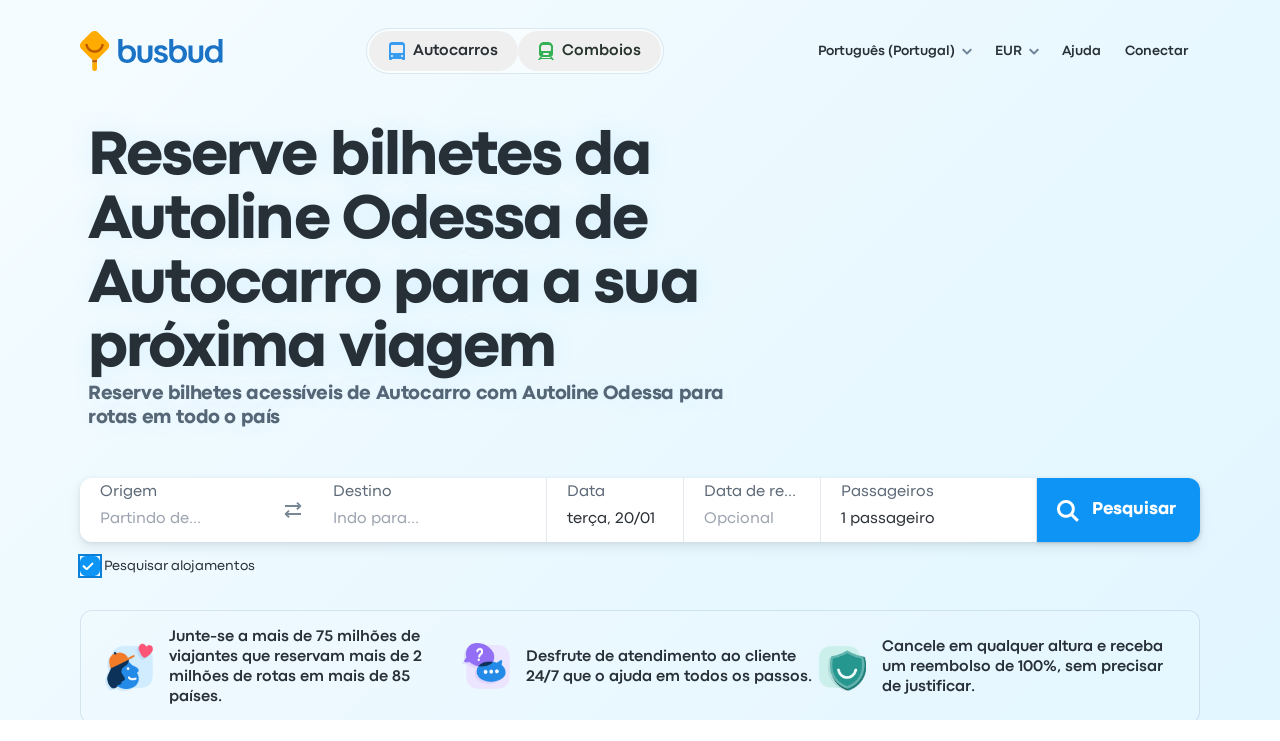

--- FILE ---
content_type: application/javascript; charset=utf-8
request_url: https://www.busbud.com/pubweb-assets/js/4062.056689bbeb5fc4d6.js
body_size: 3139
content:
"use strict";(self.__LOADABLE_LOADED_CHUNKS__=self.__LOADABLE_LOADED_CHUNKS__||[]).push([["4062"],{4161:function(t,e,r){r.d(e,{Nt:()=>s,TJ:()=>o,Xl:()=>i}),r(44438);var n=r(29429);function a(t,e){return n.oI.reduce((r,n)=>{var a;return r[n]=null!=(a=null==e?void 0:e[n])?a:t(n),r},{})}function s(t,e){return a("function"==typeof t?t:()=>t,null==e?void 0:e.overrides)}function o(t,e){return n.oI.reduce((r,n)=>(r[n]=e+t[n],r),{})}function i(t,e,r){return a(r=>e(r,Object.keys(t).reduce((e,n)=>{let a=t[n];return a&&r in a&&(e[n]=a[r]),e},{})),null==r?void 0:r.overrides)}},37884:function(t,e,r){r.d(e,{C6:()=>i,Gx:()=>c,m9:()=>o});let n=encodeURI("автобус"),a=encodeURI("поезд"),s=encodeURI("автобусная-компания"),o={en:"bus","en-ca":"bus","en-gb":"bus","en-za":"bus",es:"autobus","es-419":"autobus","es-mx":"autobus",fr:"bus","fr-ca":"bus",de:"bus",it:"bus",nl:"bus",pl:"autobus",pt:"onibus","pt-pt":"autocarro",ru:n,sv:"buss",tr:"otobus",zh:"bus"},i={en:"train","en-ca":"train","en-gb":"train","en-za":"train",es:"tren","es-419":"tren","es-mx":"tren",fr:"train","fr-ca":"train",de:"zug",it:"treno",nl:"trein",pl:"pociag",pt:"trem","pt-pt":"trem",ru:a,sv:"vlak",tr:"tren",zh:"train"},c={en:"bus-company","en-ca":"bus-company","en-gb":"bus-company","en-za":"bus-company",es:"empresa-de-autobuses","es-419":"empresa-de-autobuses","es-mx":"empresa-de-autobuses",fr:"compagnie-de-bus","fr-ca":"compagnie-de-bus",de:"busunternehmen",it:"operatore-di-autobus",nl:"busmaatschappij",pl:"firma-autobusowa",pt:"empresa-de-onibus","pt-pt":"empresa-de-autocarros",ru:s,sv:"bussbolag",tr:"otobus-firmalari",zh:"bus-company"}},53120:function(t,e,r){r.d(e,{D:()=>n});function n(t){return null!=t}},17919:function(t,e,r){r.d(e,{V:()=>n});async function n(t){let e=arguments.length>1&&void 0!==arguments[1]?arguments[1]:{};Promise.all([r.e("9170"),r.e("5832")]).then(r.bind(r,41466)).then(r=>{let{SentryFacade:n}=r;n.captureException(t,e)})}},11869:function(t,e,r){r.d(e,{a:()=>m});var n=r(85893),a=r(67294),s=r(18911),o=r(70393),i=r(4474),c=r(47135),u=r(75278),l=r(68907);(0,s.Wx)(!0);let m=t=>{var e;let{BB:r,I18N:s,children:m}=t,{entity:h,config:f,device:d,features:p,user_country_code:_}=r,{locale:y}=f,g=new c.$(new u.f(y,null==(e=s[y])?void 0:e.phrases),"lite"),b=window.tracker,v=new l.Z({locale:y});return(0,n.jsx)(i.i3,{BB:r,children:(0,n.jsx)(o.a,{value:{entity:h||null,features:p,device:d,locale:y,liteTranslator:g,tracker:b,urlBuilder:v,user_country_code:_},children:a.Children.only(m)})})}},2319:function(t,e,r){r.d(e,{Z:()=>f});var n=r(27412),a=r(7409),s=r(99282);r(6202),r(64455),r(20655);var o=r(22418),i=r(29429);function c(t){return t<10?"0"+t:""+t}function u(t){return t.toString()}let l={am:"am",pm:"pm"},m={am:"AM",pm:"PM"},h="undefined"!=typeof Intl;class f{getLocalesThatUseMiles(){return[i.i5.supported_locales.en.lang]}preloadDatetimeFormat(t){return this._dateTimeFormatFactory(t)}_dateTimeFormatFactory(t){let{weekday:e,year:r,month:n,day:a,hour:s,minute:o,second:i}=t;return this.getDateTimeFormat(this.locale,{weekday:e,year:r,month:n,day:a,hour:s,minute:o,second:i,timeZone:"UTC"})}formatDate(t){let e=arguments.length>1&&void 0!==arguments[1]?arguments[1]:{},r=this._parseDate(t);if(!r)return this.sentry&&this.sentry.captureException(Error("Failed to parse date from ".concat(t))),null;let n=new Date(Date.UTC(r.year,r.month-1,r.day));return this._dateTimeFormatFactory(e).format(n)}formatTime(t){let e=arguments.length>1&&void 0!==arguments[1]?arguments[1]:{},r=(0,a._)({},{lower_am_pm:!0,compact_display:!0},e),n=this._parseTime(t);if(!n)return this.sentry&&this.sentry.captureException(Error("Failed to parse time from ".concat(t))),null;let o=this.locale;return"en"===o||"en-ca"===o?this._formatTimeAmPm(n,r):"es-mx"===o||"es"===o?this._formatTimeIso(n,(0,s._)((0,a._)({},r),{pad_zero:!1})):"fr-ca"===o?this._formatTimeFrench(n,r):"zh"===o?this._formatTimeChinese(n,r):this._formatTimeIso(n,(0,s._)((0,a._)({},r),{pad_zero:!0}))}formatHours(t){return this.formatTime(t,{drop_minutes:!0})}formatNumber(t){let e,r=arguments.length>1&&void 0!==arguments[1]?arguments[1]:{};if(r.currencyDisplay&&"narrowSymbol"===r.currencyDisplay)throw Error("currencyDisplay: 'currencyDisplay' is not implemented for safari prior 14.1(OSX) 14.5(iOS) and is causing the page to crash");try{e=this.getNumberFormat(this.locale,r)}catch(t){e=p(this.locale,r)}return e.format(t)}formatPriceNoCents(t){let e=this.getNumberFormat(this.locale,{style:"currency",currency:this.currency}).format(Math.ceil(t)).replace(/([\D]00$)/,"");return/\d$/.test(e)||(e=e.replace(/[\D]00(\D)/,"$1")),e}getCurrencyName(t){let e=this.getNumberFormat(this.locale,{style:"currency",currency:t,currencyDisplay:"name",maximumSignificantDigits:1}).format(10).replace(/\d/g,"").trim();return e.charAt(0).toUpperCase()+e.substring(1)}_parseDate(t){t.indexOf("T")>-1&&(t=t.split("T")[0]);let e=t.split("-");if(3!==e.length)return null;let r=parseInt(e[0],10),n=parseInt(e[1],10),a=parseInt(e[2],10);return isNaN(r)||isNaN(n)||isNaN(a)?null:{year:r,month:n,day:a}}_parseTime(t){if(!t)return null;let e=t;if(e.indexOf("T")>-1){let t=e.split("T");if(2!==t.length)return null;e=t[1]}e.indexOf("-")>-1&&(e=e.split("-")[0]);let r=e.split(":");if(3!==r.length)return null;let n=parseInt(r[0],10),a=parseInt(r[1],10);return isNaN(n)||isNaN(a)?null:{hours:n,minutes:a}}_formatTimeAmPm(t,e){let{hours:r,minutes:n}=t,a=e.drop_minutes?"":":".concat(c(n)),s=e.pad_zero?c:u,o=e.lower_am_pm?l:m,i=e.compact_display?"":" ";switch(!0){case 0===r||24===r:return"12".concat(a).concat(i).concat(o.am);case r<12:return"".concat(s(r)).concat(a).concat(i).concat(o.am);case 12===r:return"12".concat(a).concat(i).concat(o.pm);default:return"".concat(s(r-12)).concat(a).concat(i).concat(o.pm)}}_formatTimeFrench(t,e){let{hours:r,minutes:n}=t,a=e.drop_minutes?"":"h".concat(c(n)),s=e.pad_zero?c:u;return"".concat(s(r)).concat(a)}_formatTimeChinese(t,e){let{hours:r,minutes:n}=t,a=e.drop_minutes?"":":".concat(c(n)),s=e.pad_zero?c:u;switch(!0){case 0===r||24===r:return"上午12".concat(a);case r<12:return"上午".concat(s(r)).concat(a);case 12===r:return"下午12".concat(a);default:return"下午".concat(s(r-12)).concat(a)}}_formatTimeIso(t,e){let{hours:r,minutes:n}=t,a=e.drop_minutes?"":":".concat(c(n)),s=e.pad_zero?c:u;return"".concat(s(r)).concat(a)}constructor(t){(0,n._)(this,"locale",void 0),(0,n._)(this,"currency",void 0),(0,n._)(this,"sentry",void 0),(0,n._)(this,"use_fallback",void 0),(0,n._)(this,"getDateTimeFormat",void 0),(0,n._)(this,"getNumberFormat",void 0),this.locale=t.locale,this.currency=t.currency,this.sentry=t.sentry,this.use_fallback="boolean"==typeof t.use_fallback?t.use_fallback:!h,this.use_fallback?(this.getDateTimeFormat=d,this.getNumberFormat=p):(this.getDateTimeFormat=(0,o.Z)(Intl.DateTimeFormat),this.getNumberFormat=(0,o.Z)(Intl.NumberFormat)),this.formatHours=this.formatHours.bind(this)}}function d(t,e){return{format:function(t){return t.toISOString().slice(0,10)}}}function p(t,e){return e&&"currency"===e.style&&e.currency?{format:function(t){return e.currency+"\xa0"+t}}:{format:function(t){return""+t}}}},47135:function(t,e,r){r.d(e,{$:()=>a,P:()=>s});var n=r(27412);class a{t(t,e){return this.adapter.t(t,e)}unsafeT(t,e){return this.adapter.unsafeT(t,e)}updateAdapter(t){this.adapter=t}getTranslationParam(t){return this.adapter.getTranslationParam(t)}constructor(t,e){(0,n._)(this,"adapter",void 0),(0,n._)(this,"__type",void 0),this.adapter=t,this.__type=e}}class s{constructor(t,e){(0,n._)(this,"text",void 0),(0,n._)(this,"attributes",void 0),this.text=t,this.attributes=e}}},75278:function(t,e,r){r.d(e,{f:()=>h});var n=r(27412),a=r(7409),s=r(98848);r(27530),r(64455);var o=r(8975),i=r(17919),c=r(47135);let u="!BADSPRINTF",l="_count",m=new Map;class h{t(t,e){this._logger("key-used",t);let r=this.getTranslationMessage(t,e);return r.match(/%[bcdieufgosxXj]|%\([^)]+\)s|%\d\$s/)?this._injectVariables(t,r,e):r}getTranslationMessage(t,e){let r=this.getTranslationValue(t);return this.resolveTranslationValue(t,r,e)}resolveTranslationValue(t,e,r){var n,a,s,o;if("string"==typeof e)return e;if(l in e)if("number"!=typeof(null==r?void 0:r[l]))return e[l].other;else{let t=r[l];if(e[l][t])return e[l][t];let a=(function(t){let e=m.get(t);if(e)return e;let r=new Intl.PluralRules(t,{type:"cardinal"});return m.set(t,r),r})(this.locale).select(t);return null!=(n=e[l][a])?n:e[l].other}{let n,i=Object.entries(e);if(1!==i.length||!i[0])return null!=(s=null==(a=i[0])?void 0:a[1]._default)?s:"";let[u,m]=i[0];if(!(null==u?void 0:u.startsWith("__"))&&u!==l)return null!=(o=m._default)?o:"";if(u&&(null==r?void 0:r[u])){let t=r[u];if("string"==typeof t)n=m["".concat(t)];else if(t instanceof c.P){let e=Object.entries(m).find(e=>{var r;let[n]=e,[a,s]=n.split(":");return a&&(null==(r=t.attributes)?void 0:r[a])===s});e&&(n=e[1])}}return(n||(n=m._default),"object"==typeof n)?this.resolveTranslationValue(t,n,r):n}}unsafeT(t,e){let r=t;try{if(this._logger("key-used",t),(r=this.getTranslationMessage(t,e)).match(/%[bcdieufgosxXj]|%\([^)]+\)s|%\d\$s/))return this._injectVariables(t,r,e)}catch(e){this._sentryLogger("unsafeT",t)}return r}getTranslationValue(t){return Object.prototype.hasOwnProperty.call(this.phrases,t)?this.phrases[t]:(this._logger("missing-key",t),t)}_injectVariables(t,e,r){if(!r)return this._logger("bad-sprintf: No variables provided for injection. Key: ".concat(t,", string: ").concat(e),t),u;try{let t=(0,a._)({},r);for(let e in r){let n=r[e];n instanceof c.P&&(t[e]=n.text)}return(0,o.sprintf)(e,t)}catch(r){return this._logger("bad-sprintf: Error while translating. Key: ".concat(t,", string: ").concat(e),t),u}}_logger(t,e){return this._sentryLogger(t,e)}_clientLogger(t,e){"key-used"!==t&&console.error("Translator:".concat(t," => ").concat(e))}_serverLogger(t,e){}_sentryLogger(t,e){"key-used"!==t&&(0,i.V)(Error("Translator Error: ".concat(t)),{tags:{translation_key:e}})}_getPhrases(){return this.phrases}getTranslationParam(t){if(this.translation_params_cache[t])return this.translation_params_cache[t];let e=this.phrases[t];if(!e)throw Error("Unable to find a translation param for key: ".concat(t));if("string"==typeof e)this.translation_params_cache[t]=new c.P(e);else if("object"==typeof e&&"text"in e&&"string"==typeof e.text){let{text:r}=e,n=(0,s._)(e,["text"]);this.translation_params_cache[t]=new c.P(r,n)}else throw Error("Unable to find a valid translation param for key: ".concat(t));return this.translation_params_cache[t]}constructor(t,e={}){(0,n._)(this,"locale",void 0),(0,n._)(this,"phrases",void 0),(0,n._)(this,"__type",void 0),(0,n._)(this,"translation_params_cache",void 0),this.locale=t,this.phrases=e,this.__type=void 0,this.translation_params_cache={}}}},68907:function(t,e,r){r.d(e,{Z:()=>i});var n=r(27412),a=r(7409),s=r(99282);r(41465),r(34845),r(73249),r(27530),r(64455);var o=r(31766);class i{_objectToQuery(t){return Object.keys(t).map(e=>{var r;return"".concat(e,"=").concat(encodeURIComponent(null!=(r=t[e])?r:""))}).join("&")}image(t,e){let r=new URL(t,o.X7);return r.search=this._objectToQuery((0,s._)((0,a._)({},e),{auto:"compress,format"})),r.href}constructor(t){(0,n._)(this,"locale",void 0),this.locale=t.locale}}},98141:function(t,e,r){r.d(e,{$h:()=>s}),r(81315),r(78152),r(27530),r(18514),r(6202),r(64455),r(20655);var n=r(53120),a=r(53407);function s(t){if(!t)return"";let e=(function t(e){let r=arguments.length>1&&void 0!==arguments[1]?arguments[1]:"";return e?Object.entries(e).flatMap(e=>{let[s,o]=e,i=r?"".concat(r,"[").concat(s,"]"):s;return(0,n.D)(o)?(0,a.G)(o)?t(o,i):["".concat(encodeURIComponent(i),"=").concat(encodeURIComponent("".concat(o)))]:[]}):[]})(Object.fromEntries(Object.entries(t).filter(t=>(0,n.D)(t[1])))).join("&");return e?"?"+e:""}},53407:function(t,e,r){r.d(e,{G:()=>n});function n(t){return"object"==typeof t&&null!==t}}}]);
//# sourceMappingURL=/js/4062.056689bbeb5fc4d6.js.map